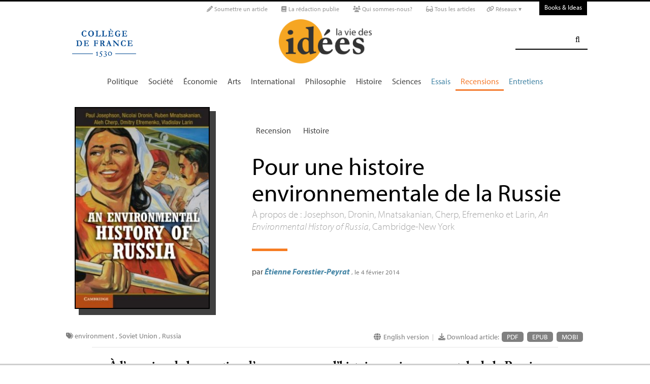

--- FILE ---
content_type: text/html; charset=utf-8
request_url: https://booksandideas.net/Pour-une-histoire-environnementale-de-la-Russie.html
body_size: 24775
content:
<!doctype html>
<html dir="ltr" lang="fr" xmlns="http://www.w3.org/1999/xhtml" xml:lang="fr" class="ltr fr no-js">
	<!--<![endif]-->
	<head>
		<script type='text/javascript'>/*<![CDATA[*/(function(H){H.className=H.className.replace(/\bno-js\b/,'js')})(document.documentElement);/*]]>*/</script>
		<title>Pour une histoire environnementale de la Russie - La Vie des idées </title>
		
		
		
		<link rel="canonical" href="https://booksandideas.net/Pour-une-histoire-environnementale-de-la-Russie" />
		<meta name="description" content="&#192; propos de : Josephson, Dronin, Mnatsakanian, Cherp, Efremenko et Larin, An Environmental History of Russia, Cambridge-New York - &#192; l&#039;occasion de la parution d&#039;un ouvrage sur l&#039;histoire environnementale de la Russie, Etienne Forestier-Peyrat &#233;tudie le lien entre politique et environnement dans l&#039;histoire russe et sovi&#233;tique, depuis les campagnes d&#039;expansion territoriale tsaristes jusqu&#039;&#224; l&#039;&#233;dification actuelle et tr&#232;s controvers&#233;e du village olympique de Sotchi." >
		<meta property="article:author" content="&#201;tienne Forestier-Peyrat">
		<meta name="author" content="&#201;tienne Forestier-Peyrat">
		
		
		
		
		
		
		<meta property="og:title" content="Pour une histoire environnementale de la Russie">
		<meta property="og:url" content="https://booksandideas.net/Pour-une-histoire-environnementale-de-la-Russie" />
		<meta property="og:description" content="&#192; propos de : Josephson, Dronin, Mnatsakanian, Cherp, Efremenko et Larin, An Environmental History of Russia, Cambridge-New York" >
		<meta property="og:type" content="article" >
		
		
		<meta name="bepress_citation_author" content="&#201;tienne Forestier-Peyrat">
		<meta name="bepress_citation_title" content="Pour une histoire environnementale de la Russie">
		<meta name="bepress_citation_date" content="2014-02-04">
		<meta name="bepress_citation_abstract_html_url" content="https://booksandideas.net/Pour-une-histoire-environnementale-de-la-Russie">
		
		
		<meta name="DC.language" CONTENT="fr">
		<meta name="DC.title" CONTENT="Pour une histoire environnementale de la Russie">
		<meta name="DC.creator" content="&#201;tienne Forestier-Peyrat">
		<meta name="DC.source" CONTENT="La Vie des idées ">
		<meta name="DC.publisher" content="La Vie des idées ">
		<meta name="DC:date" content="2014-02-04">
		<meta name="DC.description" CONTENT="&#192; propos de : Josephson, Dronin, Mnatsakanian, Cherp, Efremenko et Larin, An Environmental History of Russia, Cambridge-New York">
		<meta name="DC:type" content="journalArticle">
		
		
		
		<meta name="twitter:card" content="summary_large_image">
		<meta name="twitter:site" content="@laviedesidees
				">
		<meta name="twitter:creator" content="@laviedesidees
				">
		<meta name="twitter:title" content="Pour une histoire environnementale de la Russie">
		<meta name="twitter:description" content="&#192; propos de : Josephson, Dronin, Mnatsakanian, Cherp, Efremenko et Larin, An Environmental History of Russia, Cambridge-New York
			
		">
		
			<meta name="twitter:image" content="https://booksandideas.net/local/cache-vignettes/L330xH180/artoff2563-7dea0.jpg?1675950562
					"
			>
		
		
		
		<meta property="fb:app_id" content="1513923505598044" />
		
		<!-- Google tag (gtag.js) -->
<script async src="https://www.googletagmanager.com/gtag/js?id=G-FBEQC3F0L2"></script>
<script>
  window.dataLayer = window.dataLayer || [];
  function gtag(){dataLayer.push(arguments);}
  gtag('js', new Date());

  gtag('config', 'G-FBEQC3F0L2');
</script>


<meta http-equiv="Content-Type" content="text/html; charset=utf-8" />
<meta name="viewport" content="width=device-width, initial-scale=1" />

   
<link rel="stylesheet" href="squelettes-dist/css/reset.css?1764924792" type="text/css" />
<link rel="stylesheet" href="squelettes-dist/css/clear.css?1764924792" type="text/css" />
<link rel="stylesheet" href="squelettes-dist/css/font.css?1764924792" type="text/css" />
<link rel="stylesheet" href="squelettes/css/links.css?1729235433" type="text/css" />
<link rel="stylesheet" href="squelettes-dist/css/typo.css?1764924792" type="text/css" />
<link rel="stylesheet" href="squelettes-dist/css/media.css?1764924792" type="text/css" />
<link rel="stylesheet" href="squelettes-dist/css/form.css?1764924792" type="text/css" />

<link rel="stylesheet" href="squelettes-dist/css/layout.css?1764924792" type="text/css" />


<link rel="stylesheet" href="squelettes-dist/css/spip.css?1764924792" type="text/css" />
<script>/*<![CDATA[*/
var blocs_replier_tout = 0;
var blocs_slide = 'normal';
var blocs_title_sep = /\|\|/g;
var blocs_title_def = 'Déplier||Replier';
var blocs_js_cookie = '';

/*]]>*/</script><script type="text/javascript">var js_nouvelle_fenetre='(nouvelle fenêtre)';var links_site = '//booksandideas.net';</script>
<script>
var mediabox_settings={"auto_detect":true,"ns":"box","tt_img":true,"sel_g":"#documents_portfolio a[type='image\/jpeg'],#documents_portfolio a[type='image\/png'],#documents_portfolio a[type='image\/gif']","sel_c":".mediabox","str_ssStart":"Diaporama","str_ssStop":"Arr\u00eater","str_cur":"{current}\/{total}","str_prev":"Pr\u00e9c\u00e9dent","str_next":"Suivant","str_close":"Fermer","str_loading":"Chargement\u2026","str_petc":"Taper \u2019Echap\u2019 pour fermer","str_dialTitDef":"Boite de dialogue","str_dialTitMed":"Affichage d\u2019un media","splash_url":"","lity":{"skin":"_simple-dark","maxWidth":"90%","maxHeight":"90%","minWidth":"400px","minHeight":"","slideshow_speed":"2500","opacite":"0.9","defaultCaptionState":"expanded"}};
</script>
<!-- insert_head_css -->
<link rel="stylesheet" href="plugins-dist/mediabox/lib/lity/lity.css?1764926070" type="text/css" media="all" />
<link rel="stylesheet" href="plugins-dist/mediabox/lity/css/lity.mediabox.css?1764926070" type="text/css" media="all" />
<link rel="stylesheet" href="plugins-dist/mediabox/lity/skins/_simple-dark/lity.css?1764926070" type="text/css" media="all" /><link rel='stylesheet' type='text/css' media='all' href='plugins-dist/porte_plume/css/barre_outils.css?1764926072' />
<link rel='stylesheet' type='text/css' media='all' href='local/cache-css/cssdyn-css_barre_outils_icones_css-cd57403e.css?1768907508' />
<link rel="stylesheet" type="text/css" href="plugins/auto/orthotypo/v2.2.0/css/typo_guillemets.css" media="all" />
<link rel="stylesheet" href="squelettes/css/links.css" type="text/css" media="all" />
<link rel="stylesheet" href="plugins/auto/typoenluminee/v4.0.1/css/enluminurestypo.css" type="text/css" media="all" /><link rel="stylesheet" type="text/css" href="plugins/auto/blocsdepliables/v1.4.2/css/blocs.css?1750406074" /><link rel="stylesheet" type="text/css" href="plugins/auto/owlcarousel/v1.1.0/css/owl.carousel.css" media="screen" />
<link rel="stylesheet" type="text/css" href="plugins/auto/owlcarousel/v1.1.0/css/owl.theme.css" media="screen" />
<link rel="stylesheet" type="text/css" href="plugins/auto/owlcarousel/v1.1.0/css/owl.modeles.css" media="screen" />



<!--<link rel="stylesheet" href="squelettes-dist/css/theme.css?1764924792" type="text/css" />-->





<script src="prive/javascript/jquery.js?1764925040" type="text/javascript"></script>

<script src="prive/javascript/jquery.form.js?1764925040" type="text/javascript"></script>

<script src="prive/javascript/jquery.autosave.js?1764925040" type="text/javascript"></script>

<script src="prive/javascript/jquery.placeholder-label.js?1764925040" type="text/javascript"></script>

<script src="prive/javascript/ajaxCallback.js?1764925040" type="text/javascript"></script>

<script src="prive/javascript/js.cookie.js?1764925040" type="text/javascript"></script>
<!-- insert_head -->
<script src="plugins-dist/mediabox/lib/lity/lity.js?1764926070" type="text/javascript"></script>
<script src="plugins-dist/mediabox/lity/js/lity.mediabox.js?1764926070" type="text/javascript"></script>
<script src="plugins-dist/mediabox/javascript/spip.mediabox.js?1764926070" type="text/javascript"></script><script type='text/javascript' src='plugins-dist/porte_plume/javascript/jquery.markitup_pour_spip.js?1764926072'></script>
<script type='text/javascript' src='plugins-dist/porte_plume/javascript/jquery.previsu_spip.js?1764926072'></script>
<script type='text/javascript' src='local/cache-js/jsdyn-javascript_porte_plume_start_js-2b59469a.js?1768907509'></script>
<link rel="shortcut icon" href="local/cache-gd2/3b/20125795b1979063313bd83a0e42b4.ico?1728629147" type="image/x-icon" />
<link rel="apple-touch-icon" sizes="57x57" href="local/cache-gd2/03/9d5c9ed6e25796219fadefa497095d.png?1728629147" />
<link rel="apple-touch-icon" sizes="114x114" href="local/cache-gd2/af/166d120026049d07ac81fe78d01fdc.png?1728629147" />
<link rel="apple-touch-icon" sizes="72x72" href="local/cache-gd2/fa/e6e44a99f24d3ab8721fafd406961d.png?1728629147" />
<link rel="apple-touch-icon" sizes="144x144" href="local/cache-gd2/db/7782b36a652f5b014809ee71693270.png?1728629147" />
<link rel="apple-touch-icon" sizes="60x60" href="local/cache-gd2/92/0b3d31589302a59a33e563f7733740.png?1728629147" />
<link rel="apple-touch-icon" sizes="120x120" href="local/cache-gd2/8f/ae45f3c2adfd2bc239738eed255e89.png?1728629147" />
<link rel="apple-touch-icon" sizes="76x76" href="local/cache-gd2/8e/bc589b250e07eae6791ad637becb50.png?1728629147" />
<link rel="icon" type="image/png" href="local/cache-gd2/f3/d5960e0600bf10bf2238202d0c1225.png?1728629147" sizes="96x96" />
<link rel="icon" type="image/png" href="local/cache-gd2/9d/389978653a32b327aa4095c09167c6.png?1728629147" sizes="16x16" />
<link rel="icon" type="image/png" href="local/cache-gd2/f7/0443f4cea4ec5ff3a260ed78a23ef6.png?1728629147" sizes="32x32" />
<link rel="icon" type="image/png" href="local/cache-gd2/e4/b8f5a2330d04188bb812ab1056f4ac.png?1728629147" sizes="192x192" />
<meta name="msapplication-TileImage" content="local/cache-gd2/af/166d120026049d07ac81fe78d01fdc.png?1728629147" />

<meta name="msapplication-TileColor" content="#f6a623" />
<meta name="theme-color" content="#f6a623" /><link rel='stylesheet' href='local/cache-css/cssdyn-tarteaucitron_custom_css-56e9588f.css?1768907507' type='text/css' /><script type='text/javascript' src='plugins/auto/tarteaucitron/v1.9.2/lib/tarteaucitron/tarteaucitron.js' id='tauc'></script>
<script type="text/javascript">
	tarteaucitron.init({
		"privacyUrl": "", /* Privacy policy url */

		"hashtag": "#tarteaucitron", /* Ouverture automatique du panel avec le hashtag */
		"cookieName": "tarteaucitron", /* Cookie name */

		"orientation": "bottom", /* le bandeau doit être en haut (top), au milieu (middle) ou en bas (bottom) ? */

		"groupServices": false, /* Group services by category */
		"closePopup": false, /* Show a close X on the banner */

		/* Gestion petit bandeau */
		"showAlertSmall": false, /* afficher le petit bandeau en bas à droite ? */
		"cookieslist": false, /* Afficher la liste des cookies installés ? */

		/* Gestion de la petite icone Cookie */
		"showIcon": false, /* Show cookie Icon or not */
		
		"iconPosition": "BottomRight", /* BottomRight, BottomLeft, TopRight and TopLeft */

		"adblocker": false, /* Afficher un message si un adblocker est détecté */

		/* Gestion grand bandeau */
		"DenyAllCta" : true, /* Show the deny all button */
		"AcceptAllCta" : true, /* Show the accept all button when highPrivacy on */
		"highPrivacy": true, /* Si true, affiche le bandeau de consentement. Sinon, le consentement est implicite. */

		"handleBrowserDNTRequest": true, /* If Do Not Track == 1, disallow all */

		"removeCredit": false, /* supprimer le lien vers la source ? */

		"useExternalCss": false, /* If false, the tarteaucitron.css file will be loaded */
		"useExternalJs": false, /* If false, the tarteaucitron.js file will be loaded */

		

		"moreInfoLink": false, /* Show more info link */
		

		"mandatory": false, /* Show a message about mandatory cookies */

		"googleConsentMode": true, /* Activer le Google Consent Mode v2 pour Google ads & GA4 */
		"bingConsentMode": true, /* Activer le Bing Consent Mode pour Clarity & Bing Ads */
		"softConsentMode": false, /* Soft consent mode (le consentement est requis pour charger les tags) */
	});

	var tarteaucitronCustomText = {
		
		
		"icon": 'Gestionnaire de cookies - ouverture d’une fenêtre'
	}

	var tarteaucitronForceLanguage = 'fr';
</script>
<script src="https://booksandideas.net/plugins/auto/ancresdouces/v3.0.0/js/jquery.scrollto.js" type="text/javascript"></script><script src="https://booksandideas.net/plugins/auto/ancresdouces/v3.0.0/js/jquery.localscroll.js" type="text/javascript"></script><script type="text/javascript">/* <![CDATA[ */
function ancre_douce_init() {
	if (typeof jQuery.localScroll=="function") {
		jQuery.localScroll({autoscroll:false, hash:true, onAfter:function(anchor, settings){ 
			jQuery(anchor).attr('tabindex', -1).on('blur focusout', function () {
				// when focus leaves this element, 
				// remove the tabindex attribute
				jQuery(this).removeAttr('tabindex');
			}).focus();
		}});
	}
}
if (window.jQuery) jQuery(document).ready(function() {
	ancre_douce_init();
	onAjaxLoad(ancre_douce_init);
});
/* ]]> */</script><script src="plugins/auto/links/v4.1.2/links.js" type="text/javascript"></script>
<script src='plugins/auto/blocsdepliables/v1.4.2/js/blocs.js?1750406074'></script><script src="plugins/auto/owlcarousel/v1.1.0/javascript/owl.carousel.js" type="text/javascript"></script>



<script src="squelettes/js/script.js?1762768739" type="text/javascript"></script>


<meta name="generator" content="SPIP 4.4.7" />














<script src="https://code.jquery.com/ui/1.9.1/jquery-ui.js"></script>


<link type="text/css" rel="stylesheet" href="squelettes/js/jquery-dropdown-master/jquery.dropdown.min.css" />
<script type="text/javascript" src="squelettes/js/jquery-dropdown-master/jquery.dropdown.js"></script>


<link href="squelettes/fontawesome6/css/fontawesome.css" rel="stylesheet" />
<link href="squelettes/fontawesome6/css/brands.css" rel="stylesheet" />
<link href="squelettes/fontawesome6/css/solid.css" rel="stylesheet" />


<script src="squelettes/js/collapse_menu.js" type="text/javascript"></script>

<!-- For third-generation iPad with high-resolution Retina display: -->

<!-- For iPhone with high-resolution Retina display: -->

<!-- For first- and second-generation iPad: -->

<!-- For non-Retina iPhone, iPod Touch, and Android 2.1+ devices: -->




<!-- <meta name="viewport" content="width=device-width, height=device-height" /> -->
<meta name="viewport" content="width=device-width, initial-scale=1, user-scalable = no">


<meta name="format-detection" content="telephone=no">


<script src="//use.typekit.net/tbi6naw.js"></script>
<script>try{Typekit.load();}catch(e){}</script>	
			

<link rel="stylesheet" href="squelettes/css/habillage.css" type="text/css" media="projection, screen, tv" />		
		
		<link rel="stylesheet" href="squelettes/js/selection-sharer-master/dist/selection-sharer.css" type="text/css" />
		
		
		<script type='text/javascript' src='https://platform-api.sharethis.com/js/sharethis.js#property=648316a77e3db300120b2be7&product=sticky-share-buttons' async='async'></script>

		
		
	</head>
	<body class="page_article fr">
		<!-- Facebook SDK -->
		<div id="fb-root"></div>
		<script async defer crossorigin="anonymous" src="https://connect.facebook.net/fr_FR/sdk.js#xfbml=1&version=v4.0&appId=1513923505598044&autoLogAppEvents=1"></script>
		<!-- / Facebook SDK -->
		
		<div id="page">
			
			
			<div class="entete">

<ul id="skip" class="no_print">
	<li><a href="#big_menu_container">Aller au menu principal </a></li>
	<li><a href="#conteneur">Aller au contenu principal </a></li>
	<li><a href="#pied">Aller au pied de page </a></li>
</ul>

<div id="sub_menu_container" class="no_print">
	<div id="sub_menu">
		<div class="subc">
			<div id="tools">
				<ul>
						
							<li><a rel="me" href="Soumettre-un-article" class="social_link"><i class="fa-solid fa-pencil" aria-hidden="true"></i> Soumettre un article</a></li>
						
						
							<li><a rel="me" href="-La-redaction-publie-33-" class="social_link"><i class="fa-solid fa-book" aria-hidden="true"></i> La rédaction publie</a> </li>
						
						
							<li><a rel="me" href="Qui-sommes-nous" class="social_link"><i class="fa-solid fa-users" aria-hidden="true"></i> Qui sommes-nous?</a> </li>
						
						
							<li><a rel="me" href="-Tous-les-articles-" class="social_link"><i class="fa-solid fa-glasses"></i> Tous les articles</a> </li>
						
						
							<li class="deroulant"><a href="#"><i class="fa fa-link" aria-hidden="true"></i> Réseaux ▾</a>
								<ul class="sous">
									<li><a rel="me" href="https://bsky.app/profile/laviedesidees.bsky.social" target="_blank" class="social_link"><i class="fa fa-cloud" aria-hidden="true"></i> Bluesky</a></li>
									<li><a rel="me" href="https://piaille.fr/@laviedesidees" target="_blank" class="social_link"><i class="fa-brands fa-mastodon"></i> Mastodon</a></li>
									<li><a href="https://twitter.com/laviedesidees" target="_blank" class="social_link"><i class="fa-brands fa-x-twitter"></i> Twitter/X</a></li>
									<li><a href="https://www.threads.net/@laviedesidees" target="_blank" class="social_link"><i class="fa-brands fa-threads"></i> Threads</a></li>
									<li><a href="https://www.instagram.com/laviedesidees/" target="_blank" class="social_link"><i class="fa-brands fa-instagram"></i> Instagram</a></li>
									<li><a href="https://www.facebook.com/Laviedesideesfr/" target="_blank" class="social_link"><i class="fa-brands fa-facebook"></i> Facebook</a></li>
									<li><a href="https://www.youtube.com/channel/UCaMe83Ur75Z379aP1eUUQeg" target="_blank" class="social_link"><i class="fa-brands fa-youtube"></i> Youtube</a></li>
									<li><a href="https://www.linkedin.com/company/la-vie-des-idées" target="_blank" class="social_link"><i class="fa-brands fa-linkedin"></i> Linkedin</a></li>
									<li><a href="https://seenthis.net/people/la_vie_des_idees" target="_blank" class="social_link"><i class="fa fa-quote-right" aria-hidden="true"></i> SeenThis</a></li>
								</ul>
							</li>
					</ul>
						
					<a href="https://booksandideas.net" title="visit Books &amp; Ideas" class="header_tools_BandI">Books & Ideas</a>
					
			</div>
		</div><!-- /subc -->
	</div><!-- / sub menu -->
</div><!-- / sub menu container -->

<div id="header_container" class="no_print">
	<div id="entete">
		<div class="subc">
			
			
				<div class="logo_college">
					<a href="https://www.college-de-france.fr/"  target="_blank"><img src="squelettes/images/logoCDF_web_bleu.png" width="150px" alt="" /></a>
				</div>
			
			<div class="logo_site_vdi">
			
			<a rel="start" href="https://booksandideas.net/" class="logo">
						<img
	src="local/cache-vignettes/L423xH200/siteon0-2c255.png?1675949576" class='no-adapt-img spip_logo spip_logos logo-light' width='423' height='200' alt='La Vie des id&#233;es ' title='Accueil' />
						<img src="squelettes/images/logo_vdi_hd_white.png" alt="La Vie des idées" class="no-adapt-img spip_logo spip_logos logo-dark">
					</a>
				
				
			</div>
			
			<div class="nettoyeur"></div>
		</div><!-- /subc -->
	</div><!-- / entete -->
</div><!-- / header container -->

<!-- ########################## mobile ############################### -->
<input id="menu-toggle" type="checkbox" />
<label class='menu-button-container' for="menu-toggle">
	<div class='menu-button'></div>
	</label>
<ul class="menu">
	<li class="li_search"><div class="formulaire_spip formulaire_recherche" id="formulaire_recherche">
<form action="spip.php?page=recherche" method="get"><div>
	<input name="page" value="recherche" type="hidden"
>
	
	<label for="recherche">Rechercher :</label>
	<input type="search" class="search text" size="25" name="recherche" id="recherche" accesskey="4" autocapitalize="off" autocorrect="off" />
	<input type="submit" class="submit" value="&#xf002;" title="Rechercher" />
</div></form>
</div>
</li>
	
		<li><a href="+-Politique-+">Politique </a></li>
	
		<li><a href="+-Societe-+">Société </a></li>
	
		<li><a href="+-Economie-+">Économie </a></li>
	
		<li><a href="+-Art-litterature-+">Arts </a></li>
	
		<li><a href="+-International-+">International</a></li>
	
		<li><a href="+-Philosophie-+">Philosophie </a></li>
	
		<li><a href="+-Histoire-+">Histoire </a></li>
	
		<li><a href="+-Sciences-1503-+">Sciences </a></li>
	
	
	<li class="menu_rub"><a href="-Essais-">Essais</a></li>

	<li class="menu_rub"><a href="-Livres-etudes-" class="on">Recensions</a></li>

	<li class="menu_rub"><a href="-Entretiens-31-">Entretiens</a></li>

<li class="BIlink"><a href="https://booksandideas.net" title="visit Books &amp; Ideas">Books & Ideas</a></li>	
</ul>
<!-- ######################################################### -->

<div id="search_box" class="no_print"><div id="search_wrapper"><div class="formulaire_spip formulaire_recherche" id="formulaire_recherche">
<form action="spip.php?page=recherche" method="get"><div>
	<input name="page" value="recherche" type="hidden"
>
	
	<label for="recherche">Rechercher :</label>
	<input type="search" class="search text" size="25" name="recherche" id="recherche" accesskey="4" autocapitalize="off" autocorrect="off" />
	<input type="submit" class="submit" value="&#xf002;" title="Rechercher" />
</div></form>
</div>
</div></div>

<div id="big_menu_container" class="no_print">
	<div id="big_menu_wrapper">
		<div class="subc">
			<div id="menu_them">
				<ul>
					
					<li><a href="+-Politique-+">Politique </a></li>
					
					<li><a href="+-Societe-+">Société </a></li>
					
					<li><a href="+-Economie-+">Économie </a></li>
					
					<li><a href="+-Art-litterature-+">Arts </a></li>
					
					<li><a href="+-International-+">International</a></li>
					
					<li><a href="+-Philosophie-+">Philosophie </a></li>
					
					<li><a href="+-Histoire-+">Histoire </a></li>
					
					<li><a href="+-Sciences-1503-+">Sciences </a></li>
					
					
					<li class="menu_rub"><a href="-Essais-">Essais</a></li>

	<li class="menu_rub"><a href="-Livres-etudes-" class="on">Recensions</a></li>

	<li class="menu_rub"><a href="-Entretiens-31-">Entretiens</a></li>

<li class="BIlink"><a href="https://booksandideas.net" title="visit Books &amp; Ideas">Books & Ideas</a></li>					
				</ul>
				<div class="nettoyeur"></div>
			</div><!-- / menu them -->

		</div><!-- /subc -->
		<div class="nettoyeur"></div>
	</div><!-- / big_menu_wrapper -->
	<div class="nettoyeur"></div>
</div><!-- / menu them container -->


</div>			
			
				
				
				
			
				<div class="cartouche cartouche_vertical flex_conteneur">
	<div class="conteneur_inner" style="height: 100%;">
		
		
		
		
		<div class="cartouche_logo flex_bloc_33">
			<div class="subcl">
				<div class="logo_wrapper" style="background-color: #605130;">
					<img
	src="local/cache-vignettes/L266xH400/arton2563-c6fa9.jpg?1702388513" class='spip_logo' width='266' height='400'
	alt="" />
					
					
					
					
				</div>
			</div>
		</div>
		
		<div class="cartouche_titres flex_bloc_66">
			<div class="cartouche_titres_inner subcr">
				<p class="cartouches_entetes">
					
					
						<a href="-Livres-etudes-">Recension</a>
							
					
															
					 
					
						<a href="+-Histoire-+">Histoire </a>
					
					
					 
					
				</p>
				
				
				
				
				
				<h1>
					
					<div  class="titre">Pour une histoire environnementale de la Russie</div>
					
					<div class="descriptif"><p>À propos de : Josephson, Dronin, Mnatsakanian, Cherp,  Efremenko et Larin, <i>An Environmental History of Russia</i>, Cambridge-New York</p></div>
					
				</h1>
				
				
				
				<hr>
				
				<div class="cartouche_bis">
					
					
					
					
					
					
					<div class="signature">
						
						<span class="par">
							par 
							<span class="vcard author nom_auteur"><a class="url fn spip_in" rel="author" href="_Forestier-Peyrat-Etienne_">Étienne Forestier-Peyrat</a></span>
						</span>
						
						<span class="date">, le  4 février 2014</span>
						
						
						
						
						
						<br><br><br>
					</div>
				
				</div>
	
				</div>			
				<!-- / cartouche bis -->
				<div class="nettoyeur"></div>
			</div>
		</div>
		
	</div><!-- /conteneur_inner -->
</div>
<!-- / cartouche -->				
			
			<div class="conteneur large_simple">
			<div class="conteneur_inner">
					
				
				<div id="contenu_article" class="subc">
					
					
					<div id="content_article_wrapper container-fluid">
						<div id="content_article">
							
							<div class="clearfix">
								<div class="right">
									
									<div class="traductions">
	
	<i class="fa fa-globe" aria-hidden="true"></i>
	

		<a href="https://booksandideas.net/An-Environmental-History-of-Russia" rel="alternate"  title="An Environmental History of Russia" class="lien_langue">English version </a>

	

</div><small class="silver">&nbsp;&nbsp;|&nbsp;&nbsp;</small>
									
									
									<div class="download_article_container">
	<i class="fa fa-download" aria-hidden="true"></i> Download article:
    
    
		<a href="IMG/pdf/20140204_russieenvironnement-3.pdf">PDF</a>
	
	
	
	

	    
    
	
		
         
		 <a href="/?action=generer_epub&amp;id_article=2563">EPUB</a>
	
	
	
	
		
         
		 <a href="/?action=generer_mobi&amp;id_article=2563">MOBI</a>
	
	
</div></div>
								
								
								<div class="tags_container">
	
	<i class="fa fa-tags" aria-hidden="true"></i>
    
		<a href="+-environnement-+">environment</a>
	, 
		<a href="+-Soviet-Union-+">Soviet Union</a>
	, 
		<a href="+-Russie-+">Russia</a>
	
</div></div>
							
							
							
							<div class="entry-content chapo"><p>À l&#8217;occasion de la parution d&#8217;un ouvrage sur l&#8217;histoire environnementale de la Russie, Etienne Forestier-Peyrat étudie le lien entre politique et environnement dans l&#8217;histoire russe et soviétique, depuis les campagnes d&#8217;expansion territoriale tsaristes jusqu&#8217;à l&#8217;édification actuelle et très controversée du village olympique de Sotchi.</p></div>
								
							<div class="nettoyeur"></div>
							
							<div class="texte_wrapper">	
								
								
								<div class="entry-content texte"><div class="recense">Recensé : Paul Josephson, Nicolai Dronin, Ruben Mnatsakanian, Aleh Cherp, Dmitry Efremenko et Vladislav Larin, <i>An Environmental History of Russia</i>, Cambridge-New York, <span class="caps">CUP</span>, 2013, 347 p. </div>
<p><i>An Environmental History of Russia</i> se présente comme une réponse à l&#8217;absence d&#8217;histoire synthétique de l&#8217;environnement en Russie et en Union soviétique. L&#8217;introduction de l&#8217;ouvrage promet une relecture de la modernité soviétique à l&#8217;aune de la question environnementale, affichant la volonté de dresser un tableau aussi large que possible des acteurs, institutions et idéologies en jeu. Cela explique la diversité apparente des thématiques traitées, de la gestion des forêts à l&#8217;exploitation des ressources halieutiques, en passant par la pollution industrielle ou les parcs naturels.</p>
<p>Dépassant le clivage de la révolution russe, les auteurs mettent en avant des continuités dans le rapport de la société tsariste puis soviétique à la nature. Ils soulignent le lien entre science, technique et politique dans ce rapport et dans les formes de transformation de l&#8217;environnement. Ce postulat, désormais classique, explique la thèse centrale de l&#8217;ouvrage, selon laquelle l&#8217;absence de débat public sur l&#8217;environnement en <span class="caps">URSS</span> expliquerait les difficultés écologiques dont l&#8217;ampleur est révélée au monde lors de la Perestrojka.</p>
<p>Il n&#8217;est pas sûr que le livre réponde à ces objectifs ambitieux. L&#8217;histoire environnementale exposée se réduit plus d&#8217;une fois à un chapelet d&#8217;exemples qui, individuellement pertinents, ne sont pas mis au service d&#8217;une argumentation claire. La dégradation environnementale de l&#8217;Union soviétique, qui culmine narrativement avec la catastrophe de Chernobyl en 1986, apparaît comme une fatalité tandis que l&#8217;interaction et les motivations des acteurs restent floues. Aussi, les nombreux éléments factuels, dont le rassemblement dans un même ouvrage est commode pour le lecteur non spécialiste, ne doivent pas masquer les faiblesses méthodologiques de l&#8217;ouvrage.</p>
<h3 class="spip">Nature impériale et nature soviétique</h3>
<p>Les conséquences écologiques de l&#8217;expansion tsariste en Eurasie à partir du <span class="caps">XVI</span><sup class="typo_exposants">e</sup> siècle ont fait l&#8217;objet de plusieurs études, qui ont mis en relief la transformation des écosystèmes par la circulation de pratiques agricoles et les migrations<span class="spip_note_ref">&nbsp;[<a href="#nb1" class="spip_note" rel="appendix" title="David Moon, The Plough that Broke the Steppes. Agriculture and Environment&nbsp;(…)" id="nh1">1</a>]</span>. Colonisation, contrôle de l&#8217;environnement et pouvoir politique vont de pair, comme le montre le poids des monastères et des communautés cosaques. La fondation de Saint-Pétersbourg sur les marécages de la Neva, en 1703, apparaît autant comme une victoire sur la nature que contre la Suède.</p>
<p>Comme le soulignent les auteurs du livre, certains aspects relatifs à cette expansion territoriale et aux logiques de front pionnier font l&#8217;objet, dès le <span class="caps">XVIII</span><sup class="typo_exposants">e</sup> siècle, de discussions dans le cadre de sociétés savantes provinciales. À Saint-Pétersbourg, la Société libre d&#8217;économie fondée en 1765 discute épuisement des sols et gestion des forêts. Les débats publics sur les questions environnementales demeurent cependant limités jusqu&#8217;à la seconde moitié du <span class="caps">XIX</span><sup class="typo_exposants">e</sup> siècle. Les années 1890 constituent vraisemblablement un tournant, avec la grande sécheresse de 1891-1892, d&#8217;une part, qui alimente la réflexion sur le changement climatique et l&#8217;appauvrissement des sols<span class="spip_note_ref">&nbsp;[<a href="#nb2" class="spip_note" rel="appendix" title="Cette sécheresse s’inscrit dans un contexte eurasiatique dont les&nbsp;(…)" id="nh2">2</a>]</span>, et d&#8217;autre part le développement de débats sur la diminution rapide du manteau forestier en Russie européenne (la perte est estimée à 9 millions d&#8217;hectares entre 1888 et 1918, malgré la mise en place d&#8217;une législation protectrice). Des expéditions en Sibérie ou dans les mers russes au début du <span class="caps">XX</span><sup class="typo_exposants">e</sup> siècle soulèvent enfin des questions sur l&#8217;étendue des ressources halieutiques du pays. Ces débats demeurent cependant confinés à des cercles d&#8217;experts et la période tsariste ne voit pas de grands projets de transformation de la nature, à l&#8217;exception notable du réseau de chemins de fer, en rapide expansion à partir de la fin du <span class="caps">XIX</span><sup class="typo_exposants">e</sup> siècle.</p>
<p>Les premières années du régime soviétique se caractérisent par une victoire apparente des tenants d&#8217;une conservation de la nature, avec la création de réserves naturelles dont le nombre passe de 24 en 1925 à 61 en 1929, pour une surface de 3,9 millions d&#8217;hectares<span class="spip_note_ref">&nbsp;[<a href="#nb3" class="spip_note" rel="appendix" title="Les travaux classiques sur le sujet sont ceux de Douglas R. Weiner, Models&nbsp;(…)" id="nh3">3</a>]</span>. Sous la houlette du Commissariat à l&#8217;éducation, ces réserves participent à une mobilisation de la population autour d&#8217;une image magnifiée de la nature, incarnée par la Société panrusse de protection de la nature (1924). La période voit cependant des débats importants sur la relation entre idéologie communiste et environnement, en raison de la rareté des textes du canon marxiste sur le sujet et des impératifs de développement du nouveau régime. Une tension de plus en plus claire apparaît entre les spécialistes issus de l&#8217;époque tsariste, qui défendent le conservationnisme, et une génération plus jeune d&#8217;experts, qui prennent position pour le droit à l&#8217;exploitation des ressources naturelles du pays au service de la construction communiste.</p>
<p>Cette ligne industrialiste prend l&#8217;ascendant avec le Grand Tournant stalinien de 1929-1930. Le canal Don-Volga, la centrale hydroélectrique de Dneprostroj et le chemin de fer Turkestan-Sibérie figurent parmi les premières grandes réalisations du régime, largement reprises par la propagande officielle. La création d&#8217;usines et de mines débouche sur la fondation de villes nouvelles, à l&#8217;instar de Magnitogorsk, au cœur des monts Oural. L&#8217;industrialisation à marche forcée entraîne une augmentation rapide de la pollution de l&#8217;air et de l&#8217;eau, comme en mer d&#8217;Azov, où les rejets des aciéries menacent dès les années 1930 la faune maritime. Ce bouleversement politique et économique est donc, dans le même temps, un bouleversement écologique. Le lien entre politique et environnement se lit de manière nette dans le recours massif à la coercition pour transformer la nature soviétique. Aux côtés de la répression contre les paysans, la coupe de bois et l&#8217;exploitation de ressources minières occupent plusieurs centaines de milliers de prisonniers en Sibérie, comme dans le camp de Kolyma immortalisé par Varlam Shalamov. La Seconde Guerre mondiale, par la redistribution spatiale de la production qu&#8217;elle entraîne, tend ensuite à pérenniser certains camps, qui deviennent de véritables cités arctiques.</p>
<h3 class="spip">L&#8217;environnement soviétique entre dégel et stagnation</h3>
<p>Le stalinisme tardif voit l&#8217;élaboration de projets utopiques, dont le célèbre Plan Staline pour la transformation de la nature lancé en octobre 1948. Prévoyant le remodelage du réseau hydraulique du pays et la plantation de ceintures forestières continentales, il est étroitement lié au culte de la personnalité et à la promotion de personnages scientifiquement douteux, comme Trofim Lysenko<span class="spip_note_ref">&nbsp;[<a href="#nb4" class="spip_note" rel="appendix" title="Ces questions ont fait l’objet d’un traitement récent dans l’ouvrage de&nbsp;(…)" id="nh4">4</a>]</span>. Si ce plan est abandonné peu après la mort de Staline, la période du dégel khrushchevien ne marque pas une rupture claire en ce qui concerne les politiques environnementales. Le volontarisme demeure de rigueur avec la campagne des Terres Vierges, qui voit l&#8217;ensemencement de 40 millions d&#8217;hectares supplémentaires en 1954-1957 dans des steppes peu favorables à la culture des céréales, en particulier au Kazakhstan. L&#8217;insistance de Khrushchev sur le productivisme et le rattrapage économique de l&#8217;Ouest intensifie l&#8217;exploitation de certaines ressources. Les forêts d&#8217;Ukraine, de Géorgie et de l&#8217;Altaï sont ainsi frappées par un abattage massif dans les années 1950-1960. Sur la Volga, c&#8217;est en 1957 qu&#8217;est achevée la station hydroélectrique de Kujbyshev, la plus importante du monde à l&#8217;époque en terme de production électrique. Il faut attendre le début des années 1960 pour que les grands projets se raréfient, plus en raison de leur coût et de leur durée que pour des considérations écologiques.</p>
<p>Les auteurs rappellent à raison que la chute de Khrushchev en octobre 1964 s&#8217;explique partiellement par son aventurisme en matière environnementale et la conjoncture défavorable des récoltes à partir de 1960, qui rend l&#8217;<span class="caps">URSS</span> dépendante des importations de céréales étrangères. L&#8217;évocation publique de questions environnementales demeure cependant cantonnée à des forums et organes de presse contrôlés par le Parti. Les rapports produits à partir de 1967 par l&#8217;autorité météorologique soviétique sur différentes formes de pollution demeurent confidentiels. Si l&#8217;inefficacité énergétique de l&#8217;économie soviétique commence à être évoquée dans les cercles scientifiques et technocratiques, les mesures nécessaires pour inverser la tendance, à commencer par la fin de la gratuité pour un certain nombre de prestations, constitueraient un reniement du pacte social sur lequel se construit le régime. La prospérité promise par Brejnev à la population soviétique repose donc sur une exploitation intensive de l&#8217;environnement du pays. Matières premières et hydrocarbures fournissent les devises nécessaires aux importations, tandis que les programmes militaires se traduisent par la contamination nucléaire, chimique et biologique de régions entières. Dans les campagnes, le recours aux pesticides est démultiplié avec le lancement d&#8217;un vaste plan alimentaire en 1982.</p>
<p>La dernière période dégagée par les auteurs de l&#8217;ouvrage correspond à la Perestrojka. La société civile s&#8217;approprie les questions environnementales, qui se trouvent fréquemment intégrées à des revendications socio-politiques plus larges. Le cas des «<small class="fine d-inline"> </small>éconationalismes<small class="fine d-inline"> </small>» baltes est particulièrement connu. La mobilisation des Lettons contre le projet de barrage sur la Daugava en 1987 en constitue un des exemples les plus marquants. En Ukraine et Biélorussie, la catastrophe de Chernobyl révèle les failles du régime et alimente des revendications plus proprement politiques. Les autorités ne restent cependant pas en marge de ces évolutions. En Asie centrale, des usines polluantes se voient imposer des amendes, tandis que la municipalité de Kazan, au Tatarstan, fait bloc avec les écologistes locaux pour refuser l&#8217;implantation d&#8217;une usine biochimique en 1988. Le pouvoir central crée pour sa part un véritable organisme en charge de la protection de la nature et décide en 1987 d&#8217;introduire des études d&#8217;impact environnemental. L&#8217;effondrement de l&#8217;Union soviétique empêche néanmoins d&#8217;évaluer les conséquences qu&#8217;auraient eu, à terme, ces nouvelles pratiques.</p>
<h3 class="spip">Des questions en suspens</h3>
<p>Malgré sa richesse factuelle, l&#8217;ouvrage laisse souvent le lecteur sur sa faim en ce qui concerne l&#8217;interprétation des événements. Le lien entre politique et environnement demeure en définitive peu explicité. La manière dont le pouvoir politique se sert d&#8217;une vision de la nature et de projets concrets pour mobiliser la population reste floue. L&#8217;imaginaire populaire construit dans l&#8217;entre-deux-guerres autour de la conquête de l&#8217;Arctique et la mobilisation brejnevienne de la jeunesse autour de la ligne de chemin de fer Baïkal-Amour (<span class="caps">BAM</span>) auraient pu être mieux exploités. La faiblesse du débat public sur l&#8217;environnement ne doit pas faire oublier l&#8217;existence de tractations discrètes au sein de l&#8217;appareil d&#8217;État et du Parti. L&#8217;ouvrage mentionne les mesures précoces prises par l&#8217;Estonie pour protéger son patrimoine naturel, avec l&#8217;adoption d&#8217;une loi dès 1957, trois ans avant la Russie. Si les autorités baltes tolèrent un mouvement environnementaliste, c&#8217;est que celui-ci révèle quelque chose sur les relations entre les républiques et le pouvoir central. À Moscou même, des débats feutrés ont lieu au début des années 1970 sur la création d&#8217;un ministère de l&#8217;Environnement, sur fond de conflit entre institutions et de prolifération d&#8217;organismes d&#8217;expertise<span class="spip_note_ref">&nbsp;[<a href="#nb5" class="spip_note" rel="appendix" title="Sur l’expertise environnementale et ses enjeux en Union soviétique, voir&nbsp;(…)" id="nh5">5</a>]</span>.</p>
<p>Les auteurs ne remplissent pas non plus vraiment leur engagement de tracer une histoire environnementale par le bas (<i>bottom-up</i>), donnant un aperçu de la diversité des acteurs locaux. Le rôle de la paysannerie dans l&#8217;histoire environnementale de la région n&#8217;est en réalité que peu traité. On regrette ainsi que la révolution et la guerre civile soient absentes de l&#8217;ouvrage, alors que des études portant sur d&#8217;autres processus révolutionnaires ont montré que les bouleversements politiques s&#8217;accompagnaient fréquemment d&#8217;une recomposition du rapport à la nature<span class="spip_note_ref">&nbsp;[<a href="#nb6" class="spip_note" rel="appendix" title="Des historiens tels que Jonathan Sperber ont souligné l’importance des&nbsp;(…)" id="nh6">6</a>]</span>. Les études de cas concernant certains mouvements écologistes majeurs n&#8217;apportent que peu d&#8217;informations nouvelles. Les trois décennies de controverses sur l&#8217;état du lac Baïkal, ouvertes en 1961 par des discussions sur la pollution entraînée par un combinat de papier, mériteraient un traitement plus approfondi. Un tel exemple permettait de traiter les formes d&#8217;accommodement entre le régime et les mouvements écologistes, ainsi que les divergences avec les mobilisations environnementales dans les pays occidentaux.</p>
<p>Une telle remarque amène à considérer le troisième manque de l&#8217;ouvrage, qui réside dans sa faible prise en compte des éventuelles influences transnationales dans le domaine. Les auteurs reconnaissent dès l&#8217;introduction avoir réduit au minimum la dimension comparatiste de leur ouvrage. Ils soulignent aussi que l&#8217;expertise russe puis soviétique s&#8217;est souvent construite en marge des débats européens ou nord-américains. Il aurait cependant fallu tester de telles hypothèses. Le lecteur doit se contenter de quelques informations sur l&#8217;influence des théories forestières allemandes au <span class="caps">XIX</span><sup class="typo_exposants">e</sup> siècle, sur le rôle de la Tchécoslovaquie comme passeuse d&#8217;idées écologistes en 1967-1968 ou sur l&#8217;écho de la conférence de Stockholm de 1972. On regrette que l&#8217;impact du modèle américain dans l&#8217;entre-deux-guerres, pourtant mentionné, ne soit pas pris plus au sérieux pour expliquer certaines représentations et politiques soviétiques de la nature. De même, la référence au contexte de Guerre froide explique vraisemblablement plus de choses que ne le laissent entendre les auteurs<span class="spip_note_ref">&nbsp;[<a href="#nb7" class="spip_note" rel="appendix" title="Sur l’articulation entre Guerre froide et environnement, voir par exemple&nbsp;(…)" id="nh7">7</a>]</span>.</p>
<h3 class="spip">Retour aux sources</h3>
<p>Le faible traitement apporté à des questions aussi importantes s&#8217;explique en réalité par des problèmes plus profonds dans la conception de l&#8217;ouvrage. L&#8217;histoire environnementale qui y est développée apparaît comme extrêmement positiviste, sans réelle prise en compte des réflexions théoriques et méthodologiques développées dans le domaine au cours des dernières années. Elle tourne en fait à une chronique de la pollution environnementale soviétique. Des aspects désormais classiques de l&#8217;histoire environnementale, tels que la construction idéologique et culturelle du concept de nature, de ressources ou d&#8217;environnement, ne sont presque pas étudiés. L&#8217;articulation entre sciences, techniques et environnement reste elle aussi à un niveau embryonnaire. Les auteurs semblent également ignorer certaines pistes actuelles de recherche, notamment sur la gestion des risques environnementaux<span class="spip_note_ref">&nbsp;[<a href="#nb8" class="spip_note" rel="appendix" title="On peut renvoyer dans ce domaine aux travaux des historiens Marc Elie et&nbsp;(…)" id="nh8">8</a>]</span>. De même, des incursions sur le terrain des parcs urbains ou des zoos soviétiques n&#8217;auraient-ils pas fourni d&#8217;utiles contrepoints<small class="fine d-inline"> </small>? La concentration sur le thème de la pollution pousse l&#8217;ouvrage vers un déterminisme gênant, comme lorsqu&#8217;on est prié de croire que «<small class="fine d-inline"> </small>les planificateurs et fonctionnaires soviétiques n&#8217;ont jamais appris de l&#8217;expérience<small class="fine d-inline"> </small>» (p. 234). Ce type d&#8217;assertions générales, non étayées, revient à de nombreuses occurrences.</p>
<p>Au-delà de cette conception assez conservatrice de l&#8217;histoire environnementale, c&#8217;est bien la nature des sources employées par les auteurs qui pose problème. La place disproportionnée accordée à la presse soviétique de l&#8217;époque et à des articles anglo-saxons contemporains, qui ne semble pas s&#8217;accompagner d&#8217;une véritable critique des sources, constitue une limitation flagrante<span class="spip_note_ref">&nbsp;[<a href="#nb9" class="spip_note" rel="appendix" title="On ne trouve qu’une référence directe à des fonds d’archives, régionaux, à&nbsp;(…)" id="nh9">9</a>]</span>. Celles-ci sont pourtant indispensables à une compréhension des processus de prise de décision et à l&#8217;analyse des tensions existant dans le champ environnemental, a fortiori dans un État comme l&#8217;Union soviétique. Si l&#8217;ouverture des archives post-soviétiques reste parfois problématique et n&#8217;est pas assurée pour les années les plus récentes, leur grande diversité aurait permis des études de cas dépassant la surface des événements. L&#8217;usage des témoignages d&#8217;époque et de sources imprimées est également maigre et on a parfois l&#8217;impression que la citation de décrets et de lois représente l&#8217;horizon indépassable du livre. Dès lors, sans vouloir contester la compétence des auteurs de l&#8217;ouvrage, on peut s&#8217;interroger sur la légitimité d&#8217;une telle synthèse d&#8217;histoire environnementale, alors que le travail patient et précis sur les sources de cette histoire reste à faire.</p></div>
								
								
								
								
									
									
									
									
								
								
						
								<!--nouveau lien dossier-->
								
								<!--fin nouveau lien dossier-->
								
								
								<p class="signature signature_box">
									
									<span class="par">
										par 
										<span class="vcard author nom_auteur"><a class="url fn spip_in" rel="author" href="_Forestier-Peyrat-Etienne_">Étienne Forestier-Peyrat</a></span></span><span class="date">, le  4 février 2014</span>
								</p>

								
								<div class="social_bloc no_print">
									
									<hr class="zigzag">
									
									<h3>Partagez cet article </h3>
									
									<!-- ShareThis BEGIN -->
									<div class="sharethis-inline-share-buttons"></div>
									<!-- ShareThis END -->
									
									<hr class="zigzag">
									
									
									<h3>Gardons le contact</h3>
	
	<a href="https://piaille.fr/@laviedesidees" target="_blank" class="social_image"><img src="squelettes/images/icons8-mastodon-color-56.png" alt="Mastodon"></a>
	<a href="https://twitter.com/laviedesidees" target="_blank" class="social_image"><img src="squelettes/images/icons8-twitter-color-56.png" alt="Twitter"></a>
	<a href="https://www.facebook.com/Laviedesideesfr/" target="_blank" class="social_image"><img src="squelettes/images/icons8-facebook-color-56.png" alt="Facebook"></a>
	<a href="https://www.instagram.com/laviedesidees" target="_blank" class="social_image"><img src="squelettes/images/icons8-instagram-color-56.png" alt="Instagram"></a>
	<a href="https://www.youtube.com/channel/UCaMe83Ur75Z379aP1eUUQeg" target="_blank" class="social_image"><img src="squelettes/images/icons8-youtube-color-56.png" alt="Youtube"></a>
	<a href="https://www.linkedin.com/company/la-vie-des-idées" target="_blank" class="social_image"><img src="squelettes/images/icons8-linkedin-color-56.png" alt="Linkedin"></a>
	
	<hr class="zigzag">											
									
								</div>
								
								
								
								
								<div class="newsletter_article">

	<div style="padding-top:20px;" id="formContent" class="newsletter_form_bloc">
		<fieldset>
			<form id="subForm" class="newsletter_form" method="post" name="subForm" action="https://newsletters.laviedesidees.fr/alyas/abo/news/new" target="_blank"  >
				<input type="hidden" name="id" value="" />
				<input type="hidden" name="direct" value="1" />
				<input type="hidden" name="newsletters[]" id="vie_weekly" value="vie_weekly" />
				<div class="newsletter_modal_intro">
					Abonnez-vous gratuitement à notre newsletter hebdomadaire :
				</div>
				<div>
					<div>
						<input type="submit" class="newsletter_button" value="S'abonner" />
					</div>
				</div>
			</form>
		</fieldset>
	</div>
	
</div><!-- /newsletter_popin -->								
								
								<div class="texte_plus_container clearfix">
									
									<!--Pour citer cet article-->
									<div class="pourciter">
										<h2>
											Pour citer cet article :
										</h2>
										<p>
											Étienne Forestier-Peyrat, « Pour une histoire environnementale de la Russie », 
											<em>
												La Vie des idées
											</em>
											, 4 février 2014.
											ISSN&nbsp;:&nbsp;2105-3030. 
											URL&nbsp;:&nbsp;https://booksandideas.net/Pour-une-histoire-environnementale-de-la-Russie
										</p>
									</div>
									<!--fin pour citer cet article-->
									
									
										<div class="proposer">
	<h2>
		Nota bene :
	</h2>
	<p>
		Si vous souhaitez critiquer ou développer cet article, vous êtes invité à proposer un texte au comité de rédaction (<a href="#redaction#mc#laviedesidees.fr#" title="redaction..&aring;t..laviedesidees.fr" onclick="location.href=mc_lancerlien('redaction','laviedesidees.fr'); return false;">redaction<span class='mcrypt'> chez </span>laviedesidees.fr</a>). Nous vous répondrons dans les meilleurs délais.
	</p>
</div>											
								
								</div><!-- /texte_plus_container -->
								
								
								
								<div class="nettoyeur"></div>
								
								
								
								
								
						
							</div><!-- /texte_wrapper -->
						
						
						</div><!-- /content article -->
					
					</div><!-- /content_article_wrapper -->
				</div><!-- /contenu_article -->
				
			</div><!-- conteneur inner -->
			</div><!-- conteneur -->
			
				
				
				
				
				
				
				
				
				
				
				
				
				
				
				
				
				
				
				
				
				
				
				
				
				
				
				
				
				
				
				
				
				
				
				
				
				
				
				
				
				
				
				
				
				
				
				
				
				
				
				
				
				
				
				
				
				
				
				
				
				
				
				
				
				
				
				
				
				
				
				
				
				
				
				
				
				
				
				
				
				
				
				
				
				
				
				
				
				
				
				
				
				
				
				
				
				
				
				
				
				
				
				
				
				
				
				
				
				
				
				
				
				
				
				
				
				
				
				
				
				
				
				
				
				
				
				
				
				
				
				
				
				
				
				
				
				
				
				
				
				
				
				
				
				
				
				
				
				
				
				
				
				
				
				
				
				
				
				
				
				
				
				
				
				
				
				
				
				
				
				
				
				
				
				
				
				
				
				
				
				
				
				
				
				
				
				
				
				
				
				
				
				
				
				
				
				
				
				
				
				
				
				
				
				
				
				
				
				
				
				
				
				
				
				
				
				
				
				
				
				
				
				
				
				
				
				
				
				
				
				
				
				
				
				
				
				
				
				
				
				
				
				
				
				
				
				
				
				
				
				
				
				
				
				
				
				
				
				
				
				
				
				
				
				
				
				
				
				
				
				
				
				
				
				
				
				
				
				
				
				
				
				
				
				
				
				
				
				
				
				
				
				
				
				
				
				
				
				
				
				
				
				
				
				
				
				
				
				
				
				
				
				
				
				
				
				
				
				
				
				
				
				
				
				
				
				
				
				
				
				
				
				
				
				
				
				
				
				
				
				
				
				
				
				
				
				
				
				
				
				
				
				
				
				
				
				
				
				
				
				
				
				
				
				
				
				
				
				
				
				
				
				
				
				
				
				
				
				
				
				
				
				
				
				
				
				
				
				
				
				
				
				
				
				
				
				
				
				
				
				
				
				
				
				
				
				
				
				
				
				
				
				
				
				
				
				
				
				
				
				
				
				
				
				
				
				
				
				
				
				
				
				
				
				
				
				
				
				
				
				
				
				
				
				
				
				
				
				
				
				
				
				
				
				
				
				
				
				
				
				
				
				
				
				
				
				
				
				
				
				
				
				
				
				
				
				
				
				
				
				
				
				
				
				
				
				
				
				
				
				
				
				
				
				
				
				
				
				
				
				
				
				
				
				
				
				
				
				
				
				
				
				
				
				
				
				
				
				
				
				
				
				
				
				
				
				
				
				
				
				
				
				
				
				
				
				
				
				
				
				
				
				
				
				
				
				
				
				
				
				
				
				
				
				
				
				
				
				
				
				
				
				
				
				
				
				
				
				
				
				
				
				
				
				
				
				
				
				
				
				
				
				
				
				
				
				
				
				
				
				
				
				
				
				
				
				
				
				
				
				
				
				
				
				
				
				
				
				
				
				
				
				
				
				
				
				
				
				
				
				
				
				
				
				
				
				
				
				
				
				
				
				
				
				
				
				
				
				
				
				
				
				
				
				
				
				
				
				
				
				
				
				
				
				
				
				
				
				
				
				
				
				
				
				
				
				
				
				
				
				
				
				
				
				
				
				
				
				
				
				
				
				
				
				
				
				
				
				
				
				
				
				
				
				
				
				
				
				
				
				
				
				
				
				
				
				
				
				
				
				
				
				
				
				
				
				
				
				
				
				
				
				
				
				
				
				
				
				
				
				
				
				
				
				
				
				
				
				
				
				
				
				
				
				
				
				
				
				
				
				
				
				
				
				
				
				
				
				
				
				
				
				
				
				
				
				
				
				
				
				
				
				
				
				
				
				
				
				
				
				
				
				
				
				
				
				
				
				
				
				
				
				
				
				
				
				
				
				
				
				
				
				
				
				
				
				
				
				
				
				
				
				
				
				
				
				
				
				
				
				
				
				
				
				
				
				
				
				
				
				
				
				
				
				
				
				
				
				
				
				
				
				
				
				
				
				
				
				
				
				
				
				
				
				
				
				
				
				
				
				
				
				
				
				
				
				
				
				
				
				
				
				
				
				
				
				
				
				
				
				
				
				
				
				
				
				
				
				
				
				
				
				
				
				
				
				
				
				
				
				
				
				
				
				
				
				
				
				
				
				
				
				
				
				
				
				
				
				
				
				
				
				
				
				
				
				
				
				
				
				
				
				
				
				
				
				
				
				
				
				
				
				
				
				
				
				
				
				
				
				
				
				
				
				
				
				
				
				
				
				
				
				
				
				
				
				
				
				
				
				
				
				
				
				
				
				
				
				
				
				
				
				
				
				
				
				
				
				
				
				
				
				
				
				
				
				
				
				
				
				
				
				
				
				
				
				
				
				
				
				
				
				
				
				
				
				
				
				
				
				
				
				
				
				
				
				
				
				
				
				
				
				
				
				
				
				
				
				
				
				
				
				
				
				
				
				
				
				
				
				
				
				
				
				
				
				
				
				
				
				
				
				
				
				
				
				
				
				
				
				
				
				
				
				
				
				
				
				
				
				
				
				
				
				
				
				
				
				
				
				
				
				
				
				
				
				
				
				
				
				
				
				
				
				
				
				
				
				
				
				
				
				
				
				
				
				
				
				
				
				
				
				
				
				
				
				
				
				
				
				
				
				
				
				
				
				
				
				
				
				
				
				
				
				
				
				
				
				
				
				
				
				
				
				
				
				
				
				
				
				
				
				
				
				
				
				
				
				
				
				
				
				
				
				
				
				
				
				
				
				
				
				
				
				
				
				
				
				
				
				
				
				
				
				
				
				
				
				
				
				
				
				
				
				
				
				
				
				
				
				
				
				
				
				
				
				
				
				
				
				
				
				
				
				
				
				
				
				
				
				
				
				
				
				
				
				
				
				
				
				
				
				
				
				
				
				
				
				
				
				
				
				
				
				
				
				
				
				
				
				
				
				
				
				
				
				
				
				
				
				
				
				
				
				
				
				
				
				
				
				
				
				
				
				
				
				
				
				
				
				
				
				
				
				
				
				
				
				
				
				
				
				
				
				
				
				
				
				
				
				
				
				
				
				
				
				
				
				
				
				
				
				
				
				
				
				
				
				
				
				
				
				
				
				
				
				
				
				
				
				
				
				
				
				
				
				
				
				
				
				
				
				
				
				
				
				
				
				
				
				
				
				
				
				
				
				
				
				
				
				
				
				
				
				
				
				
				
				
				
				
				
				
				
				
				
				
				
				
				
				
				
				
				
				
				
				
				
				
				
				
				
				
				
				
				
				
				
				
				
				
				
				
				
				
				
				
				
				
				
				
				
				
				
				
				
				
				
				
				
				
				
				
				
				
				
				
				
				
				
				
				
				
				
				
				
				
				
				
				
				
				
				
				
				
				
				
				
				
				
				
				
				
				
				
				
				
				
				
				
				
				
				
				
				
				
				
				
				
				
				
				
				
				
				
				
				
				
				
				
				
				
				
				
				
				
				
				
				
				
				
				
				
				
				
				
				
				
				
				
				
				
				
				
				
				
				
				
				
				
				
				
				
				
				
				
				
				
				
				
				
				
				
				
				
				
				
				
				
				
				
				
				
				
				
				
				
				
				
				
				
				
				
				
				
				
				
				
				
				
				
				
				
				
				
				
				
				
				
				
				
				
				
				
				
				
				
				
				
				
				
				
				
				
				
				
				
				
				
				
				
				
				
				
				
				
				
				
				
				
				
				
				
				
				
				
				
				
				
				
				
				
				
				
				
				
				
				
				
				
				
				
				
				
				
				
				
				
				
				
				
				
				
				
				
				
				
				
				
				
				
				
				
				
				
				
				
				
				
				
				
				
				
				
				
				
				
				
				
				
				
				
				
				
				
				
				
				
				
				
				
				
				
				
				
				
				
				
				
				
				
				
				
				
				
				
				
				
				
				
				
				
				
				
				
				
				
				
				
				
				
				
				
				
				
				
				
				
				
				
				
				
				
				
				
				
				
				
				
				
				
				
				
				
				
				
				
				
				
				
				
				
				
				
				
				
				
				
				
				
				
				
				
				
				
				
				
				
				
				
				
				
				
				
				
				
				
				
				
				
				
				
				
				
				
				
				
				
				
				
				
				
				
				
				
				
				
				
				
				
				
				
				
				
				
				
				
				
				
				
				
				
				
				
				
				
				
				
				
				
				
				
				
				
				
				
				
				
				
				
				
				
				
				
				
				
				
				
				
				
				
				
				
				
				
				
				
				
				
				
				
				
				
				
				
				
				
				
				
				
				
				
				
				
				
				
				
				
				
				
				
				
				
				
				
				
				
				
				
				
				
				
				
				
				
				
				
				
				
				
				
				
				
				
				
				
				
				
				
				
				
				
				
				
				
				
				
				
				
				
				
				
				
				
				
				
				
				
				
				
				
				
				
				
				
				
				
				
				
				
				
				
				
				
				
				
				
				
				
				
				
				
				
				
				
				
				
				
				
				
				
				
				
				
				
				
				
				
				
				
				
				
				
				
				
				
				
				
				
				
				
				
				
				
				
				
				
				
				
				
				
				
				
				
				
				
				
				
				
				
				
				
				
				
				
				
				
				
				
				
				
				
				
				
				
				
				
				
				
				
				
				
				
				
				
				
				
				
				
				
				
				
				
				
				
				
				
				
				
				
				
				
				
				
				
				
				
				
				
				
				
				
				
				
				
				
				
				
				
				
				
				
				
				
				
				
				
				
				
				
				
				
				
				
				
				
				
				
				
				
				
				
				
				
				
				
				
				
				
				
				
				
				
				
				
				
				
				
				
				
				
				
				
				
				
				
				
				
				
				
				
				
				
				
				
				
				
				
				
				
				
				
				
				
				
				
				
				
				
				
				
				
				
				
				
				
				
				
				
				
				
				
				
				
				
				
				
				
				
				
				
				
				
				
				
				
				
				
				
				
				
				
				
				
				
				
				
				
				
				
				
				
				
				
				
				
				
				
				
				
				
				
				
				
				
				
				
				
				
				
				
				
				
				
				
				
				
				
				
				
				
				
				
				
				
				
				
				
				
				
				
				
				
				
				
				
				
				
				
				
				
				
				
				
				
				
				
				
				
				
				
				
				
				
				
				
				
				
				
				
				
				
				
				
				
				
				
				
				
				
				
				
				
				
				
				
				
				
				
				
				
				
				
				
				
				
				
				
				
				
				
				
				
				
				
				
				
				
				
				
				
				
				
				
				
				
				
				
				
				
				
				
				
				
				
				
				
				
				
				
				
				
				
				
				
				
				
				
				
				
				
				
				
				
				
				
				
				
				
				
				
				
				
				
				
				
				
				
				
				
				
				
				
				
				
				
				
				
				
				
				
				
				
				
				
				
				
				
				
				
				
				
				
				
				
				
				
				
				
				
				
				
				
				
				
				
				
				
				
				
				
				
				
				
				
				
				
				
				
				
				
				
				
				
				
				
				
				
				
				
				
				
				
				
				
				
				
				
				
				
				
				
				
				
				
				
				
				
				
				
				
				
				
				
				
				
				
				
				
				
				
				
				
				
				
				
				
				
				
				
				
				
				
				
				
				
				
				
				
				
				
				
				
				
				
				
				
				
				
				
				
				
				
				
				
				
				
				
				
				
				
				
				
				
				
				
				
				
				
				
				
				
				
				
				
				
				
				
				
				
				
				
				
				
				
				
				
				
				
				
				
				
				
				
				
				
				
				
				
				
				
				
				
				
				
				
				
				
				
				
				
				
				
				
				
				
				
				
				
				
				
				
				
				
				
				
				
				
				
				
				
				
				
				
				
				
				
				
				
				
				
				
				
				
				
				
				
				
				
				
				
				
				
				
				
				
				
				
				
				
				
				
				
				
				
				
				
				
				
				
				
				
				
				
				
				
				
				
				
				
				
				
				
				
				
				
				
				
				
				
				
				
				
				
				
				
				
				
				
				
				
				
				
				
				
				
				
				
				
				
				
				
				
				
				
				
				
				
				
				
				
				
				
				
				
				
				
				
				
				
				
				
				
				
				
				
				
				
				
				
				
				
				
				
				
				
				
				
				
				
				
				
				
				
				
				
				
				
				
				
				
				
				
				
				
				
				
				
				
				
				
				
				
				
				
				
				
				
				
				
				
				
				
				
				
				
				
				
				
				
				
				
				
				
				
				
				
				
				
				
				
				
				
				
				
				
				
				
				
				
				
				
				
				
				
				
				
				
			
				<div class="conteneur large_gray">
				<div class="conteneur_inner">
					
					<div class="large_box">
						
						<h2 class="box_title">À lire aussi </h2>
						
						
						<div class="article_liste subc">
							<ul class="new_list new_list_small">
					    		
									<li class="new_bloc new_bloc_recension">

	<div class="new_bloc_couv"">

			
				<a href="https://laviedesidees.fr/Les-visages-retrouves-de-la"><img
	src="local/cache-vignettes/L400xH460/arton2523-930a2.jpg?1711465522" class='spip_logo' width='400' height='460'
	alt="" /></a>
			
	</div>
	
	<div class="new_bloc_wrapper">	
		
		
		
			<a class="rubrique_cartouche light_link" href="https://laviedesidees.fr/-Livres-etudes-">Recension</a>
				
		
		
		<div class="new_bloc_header">
			<h2 class="titre"><a href="https://laviedesidees.fr/Les-visages-retrouves-de-la">Les visages retrouvés de la terreur soviétique</a></h2>
			
		</div>
		
		<div class="article_liste_infos">
			
			par  <span class="vcard author nom_auteur"><a class="url fn spip_in" rel="author" href="_Gradvohl-Paul-21687_">Paul Gradvohl</a></span>, le  20 février 2014
		</div><!-- / article_liste_infos -->

			<div class="intro"><a href="https://laviedesidees.fr/Les-visages-retrouves-de-la" class="lien_discret">De la grande vague de massacres programmés qui a caractérisé les années 1937 et 1938 en URSS, on ne connaissait jusqu’à récemment que la version officielle. Accordant une place&nbsp;(…)</a></div>

		<div class="nettoyeur"></div>
	</div>
	
</li>	
								
									<li class="new_bloc new_bloc_recension">

	<div class="new_bloc_couv"">

			
				<a href="https://laviedesidees.fr/L-anthropocene-au-pays-des-soviets"><img
	src="local/cache-vignettes/L329xH499/arton3685-d81d1.jpg?1711465418" class='spip_logo' width='329' height='499'
	alt="" /></a>
			
	</div>
	
	<div class="new_bloc_wrapper">	
		
		
		
			<a class="rubrique_cartouche light_link" href="https://laviedesidees.fr/-Livres-etudes-">Recension</a>
				
		
		
		<div class="new_bloc_header">
			<h2 class="titre"><a href="https://laviedesidees.fr/L-anthropocene-au-pays-des-soviets">L&#8217;anthropocène au pays des soviets</a></h2>
			
		</div>
		
		<div class="article_liste_infos">
			
			par  <span class="vcard author nom_auteur"><a class="url fn spip_in" rel="author" href="_Coumel-Laurent_">Laurent Coumel</a></span>, le  3 avril 2017
		</div><!-- / article_liste_infos -->

			<div class="intro"><a href="https://laviedesidees.fr/L-anthropocene-au-pays-des-soviets" class="lien_discret">En s’intéressant à l’Arctique, une des zones les plus polluées de la Russie, Andy Bruno réintègre la question de l’environnement à l’histoire russe du 20e siècle et montre&nbsp;(…)</a></div>

		<div class="nettoyeur"></div>
	</div>
	
</li>	
								
									<li class="new_bloc new_bloc_essai">

	
	<div class="new_bloc_logo" style="background-color: #72090e;">

		<a href="https://laviedesidees.fr/embarrassante-memoire-de-la-Revolution-russe"><img
	src="local/cache-gd2/42/955433d094f7a0ec75be9d3bf84c20.png?1715596159" class='spip_logo' width='800' height='660'
	alt="" /></a>
		
		
	</div>
	
	<div class="new_bloc_wrapper">	
		
		
		
			<a class="rubrique_cartouche light_link" href="https://laviedesidees.fr/-Essais-">Essai</a>
				
		
		
		<div class="new_bloc_header">
			<h2 class="titre"><a href="https://laviedesidees.fr/embarrassante-memoire-de-la-Revolution-russe">L&#8217;embarrassante mémoire de la Révolution russe</a></h2>
			
		</div>
		
		<!--<div class="article_liste_infos">
			
			par  <span class="vcard author nom_auteur"><a class="url fn spip_in" rel="author" href="_Amacher-Korine_">Korine Amacher</a></span>, le  14 avril 2017
		</div><!-- / article_liste_infos -->

			<div class="intro"><a href="https://laviedesidees.fr/embarrassante-memoire-de-la-Revolution-russe" class="lien_discret">Octobre 17 fut la référence politique et culturelle centrale de l’époque soviétique. Cent ans après, la société russe reste&nbsp;(…)
				</a></div>
			
			


		<div class="nettoyeur"></div>
	</div>
	
</li>	
								
									<li class="new_bloc new_bloc_recension">

	<div class="new_bloc_couv"">

			
				<a href="https://laviedesidees.fr/Les-baleines-dans-la-guerre-froide"><img
	src="local/cache-vignettes/L399xH600/arton4803-b50ec.jpg?1711473337" class='spip_logo' width='399' height='600'
	alt="" /></a>
			
	</div>
	
	<div class="new_bloc_wrapper">	
		
		
		
			<a class="rubrique_cartouche light_link" href="https://laviedesidees.fr/-Livres-etudes-">Recension</a>
				
		
		
		<div class="new_bloc_header">
			<h2 class="titre"><a href="https://laviedesidees.fr/Les-baleines-dans-la-guerre-froide">Les baleines dans la guerre froide</a></h2>
			
		</div>
		
		<div class="article_liste_infos">
			
			par  <span class="vcard author nom_auteur"><a class="url fn spip_in" rel="author" href="_Becot-Renaud_">Renaud Bécot</a></span>, le  26 juin 2020
		</div><!-- / article_liste_infos -->

			<div class="intro"><a href="https://laviedesidees.fr/Les-baleines-dans-la-guerre-froide" class="lien_discret">Le détroit de Béring a été une aire d’interactions et de confrontations entre les deux grandes puissances du XXe siècle. En reconstituant son destin environnemental, du milieu&nbsp;(…)</a></div>

		<div class="nettoyeur"></div>
	</div>
	
</li>	
								
							</ul><!-- /subcolumns-->
							<br class="nettoyeur">
						</div><!-- / article liste -->
						
					</div><!-- /large box -->
				
				</div><!-- conteneur inner -->
				</div><!-- conteneur -->
			
			
			<div class="conteneur large_simple">
			<div class="conteneur_inner">
						
				<div class="subc">
					
					<div class="notes">
						<h2>
							Notes
						</h2>
						<div id="nb1">
<p><span class="spip_note_ref">[<a href="#nh1" class="spip_note" title="Notes 1" rev="appendix">1</a>]&nbsp;</span>David Moon, <i>The Plough that Broke the Steppes. Agriculture and Environment on Russia&#8217;s Grasslands, 1700-1914,</i> Oxford, Oxford University Press, 2013<small class="fine d-inline"> </small><small class="fine d-inline"> </small>; Willard Sunderland, <i>Taming the Wild Field : Colonization and Empire on the Russian Steppe,</i> Ithaca-Londres, Cornell University Press, 2004.</p>
</div><div id="nb2">
<p><span class="spip_note_ref">[<a href="#nh2" class="spip_note" title="Notes 2" rev="appendix">2</a>]&nbsp;</span>Cette sécheresse s&#8217;inscrit dans un contexte eurasiatique dont les conséquences sont évoquées par Mike Davis, dans son ouvrage <i>Late Victorian Holocausts : El Niño Famines and the Making of the Third World,</i> Londres, Verso, 2000.</p>
</div><div id="nb3">
<p><span class="spip_note_ref">[<a href="#nh3" class="spip_note" title="Notes 3" rev="appendix">3</a>]&nbsp;</span>Les travaux classiques sur le sujet sont ceux de Douglas R. Weiner, <i>Models of Nature. Ecology, Conservation and Cultural Revolution in Soviet Russia,</i> Pittsburgh, University of Pittsburgh Press, 1988.</p>
</div><div id="nb4">
<p><span class="spip_note_ref">[<a href="#nh4" class="spip_note" title="Notes 4" rev="appendix">4</a>]&nbsp;</span>Ces questions ont fait l&#8217;objet d&#8217;un traitement récent dans l&#8217;ouvrage de Stephen Brain sur la question forestière, <i>Song of the Forest. Russian Forestry and Stalinist Environmentalism, 1905-1953,</i> Pittsburgh, University of Pittsburgh, 2011.</p>
</div><div id="nb5">
<p><span class="spip_note_ref">[<a href="#nh5" class="spip_note" title="Notes 5" rev="appendix">5</a>]&nbsp;</span>Sur l&#8217;expertise environnementale et ses enjeux en Union soviétique, voir l&#8217;article de Marie-Hélène Mandrillon, «<small class="fine d-inline"> </small><small class="fine d-inline"> </small>L&#8217;expertise d&#8217;État, creuset de l&#8217;environnement en <span class="caps"><span class="caps">URSS</span></span><small class="fine d-inline"> </small><small class="fine d-inline"> </small>», <i>Vingtième Siècle. Revue d&#8217;histoire,</i> 2012/1, No. 113, pp. 107-116.</p>
</div><div id="nb6">
<p><span class="spip_note_ref">[<a href="#nh6" class="spip_note" title="Notes 6" rev="appendix">6</a>]&nbsp;</span>Des historiens tels que Jonathan Sperber ont souligné l&#8217;importance des questions forestières dans les révolutions de 1848.</p>
</div><div id="nb7">
<p><span class="spip_note_ref">[<a href="#nh7" class="spip_note" title="Notes 7" rev="appendix">7</a>]&nbsp;</span>Sur l&#8217;articulation entre Guerre froide et environnement, voir par exemple <span class="caps"><span class="caps">J.R.</span></span> McNeill, Corinna R. Unger, <i>Environmental Histories of the Cold War,</i> New York-Washington, Cambridge University Press-German Historical Institute, 2010.</p>
</div><div id="nb8">
<p><span class="spip_note_ref">[<a href="#nh8" class="spip_note" title="Notes 8" rev="appendix">8</a>]&nbsp;</span>On peut renvoyer dans ce domaine aux travaux des historiens Marc Elie et Laurent Coumel, ainsi qu&#8217;au séminaire <a href="http://hemc.wahost.org/" class="spip_out" rel="external">«<small class="fine d-inline"> </small><small class="fine d-inline"> </small>Environnement à l&#8217;Est : Identités &#38; Territoires<small class="fine d-inline"> </small><small class="fine d-inline"> </small>»</a>.</p>
</div><div id="nb9">
<p><span class="spip_note_ref">[<a href="#nh9" class="spip_note" title="Notes 9" rev="appendix">9</a>]&nbsp;</span>On ne trouve qu&#8217;une référence directe à des fonds d&#8217;archives, régionaux, à la page 102, à propos de l&#8217;économie du goulag.</p>
</div>
					</div>
					
				</div>

				<div class="nettoyeur"></div>
				
			</div><!-- conteneur inner -->
			</div><!-- conteneur -->
			
			
			<div class="conteneur large_border">
	<div class="conteneur_inner">
		
		<div class="large_box">
			
			<h2 class="box_title">Partenaires</h2>
			
			<div class="partners_bottom_logos">
				
					<a href="https://casbs.stanford.edu/" title="casbs " target="_blank"><img
	src="local/cache-vignettes/L57xH60/siteon55-5fbf2.png?1675949266" class='spip_logo' width='57' height='60'
	alt="" /><span class="invisible">casbs </span></a>
				
					<a href="https://www.afsp.info/" title="afsp" target="_blank"><img
	src="local/cache-vignettes/L63xH60/siteon54-65825.png?1675949266" class='spip_logo' width='63' height='60'
	alt="" /><span class="invisible">afsp</span></a>
				
					<a href="https://www.cairn.info" title="Cairn.info" target="_blank"><img
	src="local/cache-vignettes/L130xH30/siteon53-1e747.jpg?1675949302" class='spip_logo' width='130' height='30'
	alt="" /><span class="invisible">Cairn.info</span></a>
				
			</div>
			
		</div>
		
	</div>
</div>			
			<div class="conteneur large_black">
			<div class="conteneur_inner">
		
				
				<div id="pied" class="no_print">
	
	<!-- TOP BUTTON -->
	<a href="#page" id="topbutton">
		<span class="fa-stack fa-2x">
		  <i class="fa fa-square fa-stack-2x"></i>
		  <i class="fa fa-arrow-up fa-stack-1x fa-inverse"></i>
		</span>
	</a>
	<script>//Get the button:
	mybutton = document.getElementById("topbutton");
	
	// When the user scrolls down 20px from the top of the document, show the button
	window.onscroll = function() {scrollFunction()};
	
	function scrollFunction() {
	  if (document.body.scrollTop > 1000 || document.documentElement.scrollTop > 1000) {
		mybutton.style.display = "block";
	  } else {
		mybutton.style.display = "none";
	  }
	}
	
	// When the user clicks on the button, scroll to the top of the document
	function topFunction() {
	  document.body.scrollTop = 0; // For Safari
	  document.documentElement.scrollTop = 0; // For Chrome, Firefox, IE and Opera
	}</script>
	<!-- / TOP BUTTON -->
		
	<div class="">
		
		<ul class="subcolumns">
			

			
			
			<div class="c16l">
				<div class="subc">
					<h2>Thématiques </h2>
					<ul class="pied_liste">
						
						<li><a href="+-Politique-+">Politique </a></li>
						
						<li><a href="+-Societe-+">Société </a></li>
						
						<li><a href="+-Economie-+">Économie </a></li>
						
						<li><a href="+-Art-litterature-+">Arts </a></li>
						
						<li><a href="+-International-+">International</a></li>
						
						<li><a href="+-Philosophie-+">Philosophie </a></li>
						
						<li><a href="+-Histoire-+">Histoire </a></li>
						
						<li><a href="+-Sciences-1503-+">Sciences </a></li>
						
					</ul>
				</div>
			</div>
			
			
			
			<div class="c16l">
				<div class="subc">
					<h2>Catégories </h2>
					<ul class="pied_liste">
						
						<li><a href="-Essais-">Essais</a></li>
						
						<li><a href="-Livres-etudes-">Recensions</a></li>
						
						<li><a href="-Entretiens-31-">Entretiens</a></li>
						
						<li><a href="-Dossiers-24-">Dossiers</a></li>
						
					</ul>
				</div>
			</div>
			
			
			<div class="c16l">
				<div class="subc">
					<h2>À propos </h2>
					<ul class="pied_liste">
						
						<li><a href="Qui-sommes-nous">Qui sommes-nous<small class="fine d-inline"> </small>?</a></li>
						
						<li><a href="Contact">Contact</a></li>
						
						<li><a href="Soumettre-un-article">Soumettre un article</a></li>
						
						<li><a href="spip.php?page=contributeurs">Contributeurs</a></li>
						<li><a href="spip.php?page=liens">Liens </a></li>
						<li><a href="spip.php?page=plan">Plan du site</a></li>
					</ul>
				</div>
			</div>
			
			<div class="c16l">
				<div class="subc">
					<h2>Réseaux </h2>
					<ul class="pied_liste">
						<li><a href="#newsletter_popin"  rel="modal:open"><i class="fa fa-envelope"></i> Newsletter</a></li>
							<li><a rel="me" href="https://bsky.app/profile/laviedesidees.bsky.social" target="_blank" class="social_link"><i class="fa fa-cloud" aria-hidden="true"></i> Bluesky</a></li>
							<li><a rel="me" href="https://piaille.fr/@laviedesidees" target="_blank" class="social_link"><i class="fa-brands fa-mastodon"></i> Mastodon</a></li>
							<li><a href="https://www.threads.net/@laviedesidees" target="_blank" class="social_link"><i class="fa-brands fa-threads"></i> Threads</a></li>
							<li><a href="https://www.instagram.com/laviedesidees" title="Instagram" target="_blank"><i class="fa-brands fa-instagram"></i> Instagram</a></li>
							<li><a href="http://twitter.com/laviedesidees" title="twitter" target="_blank"><i class="fa-brands fa-x-twitter"></i> Twitter/X</a></li>
							
					</ul>
				</div>
			</div>
			
			<div class="c16r">
				<div class="subc">
					<h2>&nbsp;</h2>
					<ul class="pied_liste">
						<li><a href="http://www.facebook.com/pages/La-Vie-des-id%C3%A9es/154595077884455" title="facebook" target="_blank"><i class="fa-brands fa-facebook"></i> Facebook</a></li>
							<li><a href="https://www.youtube.com/channel/UCaMe83Ur75Z379aP1eUUQeg" target="_blank" class="social_link"><i class="fa-brands fa-youtube"></i> Youtube</a></li>
							<li><a href="https://www.linkedin.com/company/la-vie-des-idées" title="Linkedin" target="_blank"><i class="fa-brands fa-linkedin"></i> Linkedin</a></li>
							<li><a href="http://seenthis.net/people/la_vie_des_idees" title="SeenThis" target="_blank"><i class="fa fa-quote-right" aria-hidden="true"></i> SeenThis</a></li>
							
						
						<li><a href="spip.php?page=backend" title="Syndiquer tout le site"><i class="fa fa-rss-square"></i> Fil RSS</a></li>
					</ul>
				</div>
			</div>
		
		</ul><!-- /subcolumns -->
		
	</div><!-- /subc -->
	
	<div id="pied_legals">
		
		<div class="subc">
			
			<br />© laviedesidees.fr - Toute reproduction interdite sans autorisation explicite de la rédaction  - <a href="spip.php?page=article&amp;id_article=942" title="mentions legales">Mentions l&eacute;gales</a> - <a href="http://www.abelpoucet.com">webdesign : Abel Poucet</a>
			
		</div><!-- /subc -->
	</div><!-- fin pieds legals -->
	
</div><!-- fin pied -->


<!--google!-->
<!-- Géré par le plugin tarteaucitron -->



<script src="squelettes/js/jquery.responsiveVideo.js" type="text/javascript"></script>
<script>
$( 'body' ).responsiveVideo();
</script>


<!-- jQuery Modal -->
<script src="https://cdnjs.cloudflare.com/ajax/libs/jquery-modal/0.9.1/jquery.modal.min.js"></script>
<link rel="stylesheet" href="https://cdnjs.cloudflare.com/ajax/libs/jquery-modal/0.9.1/jquery.modal.min.css" />			
			</div><!-- conteneur inner -->
			</div><!-- conteneur -->
		
		</div><!-- fin page -->
		
		
		<script src="squelettes/js/selection-sharer-master/dist/selection-sharer.js"></script>
		<script>
			$('p').selectionSharer();
		</script>
		
		<script>
		  window.fbAsyncInit = function() {
		    FB.init({
		      appId      : '1513923505598044',
		      xfbml      : true,
		      version    : 'v2.5'
		    });
		  };
		
		  (function(d, s, id){
		     var js, fjs = d.getElementsByTagName(s)[0];
		     if (d.getElementById(id)) {return;}	
		     js = d.createElement(s); js.id = id;
		     js.src = "//connect.facebook.net/en_US/sdk.js";
		     fjs.parentNode.insertBefore(js, fjs);
		   }(document, 'script', 'facebook-jssdk'));
		</script>
		
		<!-- Html + Script Barre de progression lecture -->
		<div id="progression">
		     <div id="barre"></div>
		</div>
		<script>
			var $ = jQuery.noConflict();
			$(window).scroll(function() {
			 
			    //Calcule la hauteur de la page entière
			    var h = $(document).height();
			    //Détermine la position de la page
			    var s = $(window).scrollTop();
			    //Calcule la hauteur de page visible
			    var w = $(window).height();
			    
			    //Formule mathématique pour calculer p le pourcentage de progression
			    var t = (s / h) * w;
			    var p = Math.ceil((s + t) / h * 110) + 1;
			 
			    //Agrandit la barre de progression en fonction de p
			    $('#barre').width(p + '%');
			    if (s > 150){
			      //Modification CSS si l'utilisauter a scrollé plus de 150px
			      $('#barre').height(39);
			      $('#progression').css('height', '10px');   ;  
			    }else{
			      //Modification CSS si l'utilisateur a scrollé moins de 150px
			      $('#barre').height(3);  
			      $('#progression').css('height', '3px');       
			    }
			});
		</script>
<script type="text/javascript">/*<![CDATA[*/
function mc_lancerlien(a,b){x='ma'+'ilto'+':'+a+'@'+b.replace(/\.\..t\.\./g,'@'); return x;}
jQuery(function(){
	jQuery('.mcrypt').empty().append('@');
	jQuery('a.spip_mail').attr('title',function(i, val) { if(val) return val.replace(/\.\..t\.\./g,'@');});
});/*]]>*/</script><script type="text/javascript">tarteaucitron.user.gtagUa = '';
(tarteaucitron.job = tarteaucitron.job || []).push('gtag');
tweet-bubble-t2
<span class="tacTwitter"></span><a href="https://twitter.com/share" class="twitter-share-button" data-via="ptac_twitter_username" data-count="vertical" data-dnt="true"></a>
tweet-horizontal-t2
<span class="tacTwitter"></span><a href="https://twitter.com/share" class="twitter-share-button" data-via="ptac_twitter_username" data-count="horizontal" data-dnt="true"></a>
tweet-none-t2
<span class="tacTwitter"></span><a href="https://twitter.com/share" class="twitter-share-button" data-via="ptac_twitter_username" data-count="none" data-dnt="true"></a>
tweet-bubble-t3
<span class="tacTwitter"></span><a data-size="large" href="https://twitter.com/share" class="twitter-share-button" data-via="ptac_twitter_username" data-count="vertical" data-dnt="true"></a>
tweet-horizontal-t3
<span class="tacTwitter"></span><a data-size="large" href="https://twitter.com/share" class="twitter-share-button" data-via="ptac_twitter_username" data-count="horizontal" data-dnt="true"></a>
tweet-none-t3
<span class="tacTwitter"></span><a data-size="large" href="https://twitter.com/share" class="twitter-share-button" data-via="ptac_twitter_username" data-count="none" data-dnt="true"></a>
follow-horizontal-t2
<span class="tacTwitter"></span><a href="https://twitter.com/ptac_twitter_username" class="twitter-follow-button" data-show-count="horizontal" data-dnt="true"></a>
follow-none-t2
<span class="tacTwitter"></span><a href="https://twitter.com/ptac_twitter_username" class="twitter-follow-button" data-show-count="false" data-dnt="true"></a>
follow-horizontal-t3
<span class="tacTwitter"></span><a href="https://twitter.com/ptac_twitter_username" class="twitter-follow-button" data-show-count="horizontal" data-size="large" data-dnt="true"></a>
follow-none-t3
<span class="tacTwitter"></span><a href="https://twitter.com/ptac_twitter_username" class="twitter-follow-button" data-show-count="false" data-size="large" data-dnt="true"></a>
(tarteaucitron.job = tarteaucitron.job || []).push('twitter');
<div class="twitterembed-canvas" data-tweetid="ptac_tweet_id" data-width="ptac_width" data-theme="ptac_theme" data-cards="ptac_cards" data-conversation="ptac_conversation" data-align="ptac_align"></div>
(tarteaucitron.job = tarteaucitron.job || []).push('twitterembed');
like_share-inline-t2
<div class="fb-like" data-layout="standard" data-action="like" data-share="true"></div>
like-inline-t2
<div class="fb-like" data-layout="standard" data-action="like" data-share="false"></div>
like_share-bubble-t2
<div class="fb-like" data-layout="box_count" data-action="like" data-share="true"></div>
like-bubble-t2
<div class="fb-like" data-layout="box_count" data-action="like" data-share="false"></div>
like_share-horizontal-t2
<div class="fb-like" data-layout="button_count" data-action="like" data-share="true"></div>
like-horizontal-t2
<div class="fb-like" data-layout="button_count" data-action="like" data-share="false"></div>
like_share-none-t2
<div class="fb-like" data-layout="button" data-action="like" data-share="true"></div>
like-none-t2
<div class="fb-like" data-layout="button" data-action="like" data-share="false"></div>
recommend_share-inline-t2
<div class="fb-like" data-layout="standard" data-action="recommend" data-share="true"></div>
recommend-inline-t2
<div class="fb-like" data-layout="standard" data-action="recommend" data-share="false"></div>
recommend_share-bubble-t2
<div class="fb-like" data-layout="box_count" data-action="recommend" data-share="true"></div>
recommend-bubble-t2
<div class="fb-like" data-layout="box_count" data-action="recommend" data-share="false"></div>
recommend_share-horizontal-t2
<div class="fb-like" data-layout="button_count" data-action="recommend" data-share="true"></div>
recommend-horizontal-t2
<div class="fb-like" data-layout="button_count" data-action="recommend" data-share="false"></div>
recommend_share-none-t2
<div class="fb-like" data-layout="button" data-action="recommend" data-share="true"></div>
recommend-none-t2
<div class="fb-like" data-layout="button" data-action="recommend" data-share="false"></div>
(tarteaucitron.job = tarteaucitron.job || []).push('facebook');
tarteaucitron.user.sharethisPublisher = 'ptac_publisher';

<span class="tacSharethis"></span>ptac_services_list_spans
(tarteaucitron.job = tarteaucitron.job || []).push('sharethis');
</script></body>
</html>
